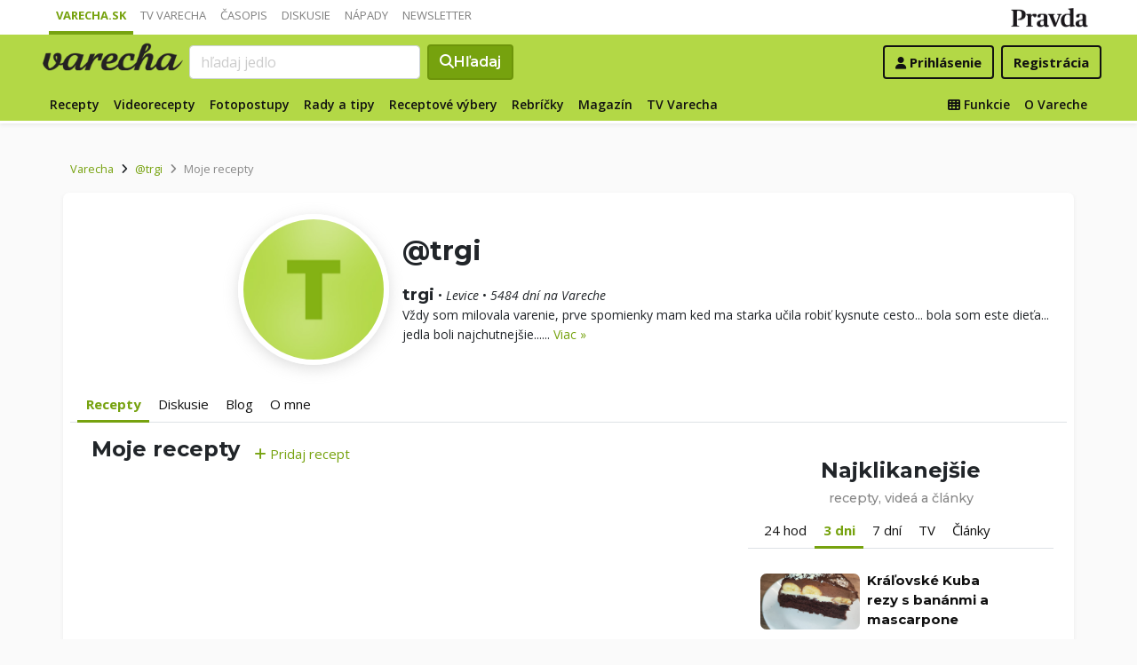

--- FILE ---
content_type: text/html; charset=UTF-8
request_url: https://varecha.pravda.sk/profil/trgi/recepty/
body_size: 13418
content:
<!doctype html>
<html class="no-js" lang="sk">
    <head>
        <meta charset="utf-8">
        <meta http-equiv="x-ua-compatible" content="ie=edge">
        <title>Recepty od @trgi | Varecha.sk</title>
        <meta name="viewport" content="width=device-width, initial-scale=1">
		<script src="https://code.jquery.com/jquery-3.3.1.min.js" crossorigin="anonymous"></script>
	<script>window.didomiConfig={app:{logoUrl:'https://ipravda.sk/res/portal2017/logo_varecha.png'},theme:{color:'#b3d846',linkColor:'#b3d846'}};
window.gdprAppliesGlobally=true;(function(){function a(e){if(!window.frames[e]){if(document.body&&document.body.firstChild){var t=document.body;var n=document.createElement("iframe");n.style.display="none";n.name=e;n.title=e;t.insertBefore(n,t.firstChild)}
else{setTimeout(function(){a(e)},5)}}}function e(n,r,o,c,s){function e(e,t,n,a){if(typeof n!=="function"){return}if(!window[r]){window[r]=[]}var i=false;if(s){i=s(e,t,n)}if(!i){window[r].push({command:e,parameter:t,callback:n,version:a})}}e.stub=true;function t(a){if(!window[n]||window[n].stub!==true){return}if(!a.data){return}
var i=typeof a.data==="string";var e;try{e=i?JSON.parse(a.data):a.data}catch(t){return}if(e[o]){var r=e[o];window[n](r.command,r.parameter,function(e,t){var n={};n[c]={returnValue:e,success:t,callId:r.callId};a.source.postMessage(i?JSON.stringify(n):n,"*")},r.version)}}
if(typeof window[n]!=="function"){window[n]=e;if(window.addEventListener){window.addEventListener("message",t,false)}else{window.attachEvent("onmessage",t)}}}e("__tcfapi","__tcfapiBuffer","__tcfapiCall","__tcfapiReturn");a("__tcfapiLocator");(function(e){
var t=document.createElement("script");t.id="spcloader";t.type="text/javascript";t.async=true;t.src="https://sdk.privacy-center.org/"+e+"/loader.js?target="+document.location.hostname;t.charset="utf-8";var n=document.getElementsByTagName("script")[0];n.parentNode.insertBefore(t,n)})("3247b01c-86d7-4390-a7ac-9f5e09b2e1bd")})();</script>
		<meta name="description" content="Recepty používateľa @trgi ">
		<!--<meta http-equiv="X-UA-Compatible" content="IE=edge" />-->
		<meta property="fb:app_id" content="156835179146" />
		<meta name="robots" content="index, follow">
		<meta name="google-site-verification" content="DNS2Rhf0Hq_9Rkz4OF4GYK1LtaTNNX-oUvQr-vbmkwc">
	<script type='text/javascript'>
    (function() {
        /** CONFIGURATION START **/
        var _sf_async_config = window._sf_async_config = (window._sf_async_config || {});
        _sf_async_config.uid = 67028;
        _sf_async_config.domain = 'pravda.sk';
        _sf_async_config.topStorageDomain = 'pravda.sk';
		_sf_async_config.flickerControl = false;
        _sf_async_config.useCanonical = true;
        _sf_async_config.useCanonicalDomain = true;
        _sf_async_config.sections = 'varecha,varecha-profil';
        _sf_async_config.authors = ""; //SET PAGE AUTHOR(S)
		var _cbq = window._cbq = (window._cbq || []);
		_cbq.push(['_acct', "anon"]);
        /** CONFIGURATION END **/
        function loadChartbeat() {
            var e = document.createElement('script');
            var n = document.getElementsByTagName('script')[0];
            e.type = 'text/javascript';
            e.async = true;
            e.src = '//static.chartbeat.com/js/chartbeat.js';
            n.parentNode.insertBefore(e, n);
        }
        loadChartbeat();
     })();
</script>
		<link rel="stylesheet" href="https://stackpath.bootstrapcdn.com/bootstrap/4.3.1/css/bootstrap.min.css" integrity="sha384-ggOyR0iXCbMQv3Xipma34MD+dH/1fQ784/j6cY/iJTQUOhcWr7x9JvoRxT2MZw1T" crossorigin="anonymous">
		<link href="https://fonts.googleapis.com/css?family=Montserrat:400,400i,500,500i,600,600i,700,700i&display=swap&subset=latin-ext" rel="stylesheet">
		<link href="https://fonts.googleapis.com/css?family=Open+Sans:300,400,500,600,700,400italic,500italic,700italic&subset=latin,latin-ext" rel="stylesheet">
		<link rel="stylesheet" href="/static/css/bootstrap-login.css?v=2025_07_23_0643">
        <link href="//fonts.googleapis.com/css?family=Caveat&amp;subset=latin-ext" rel="stylesheet">

		<link rel="apple-touch-icon" sizes="57x57" href="/static/icons/apple-touch-icon-57x57.png">
		<link rel="apple-touch-icon" sizes="60x60" href="/static/icons/apple-touch-icon-60x60.png">
		<link rel="apple-touch-icon" sizes="72x72" href="/static/icons/apple-touch-icon-72x72.png">
		<link rel="apple-touch-icon" sizes="76x76" href="/static/icons/apple-touch-icon-76x76.png">
		<link rel="apple-touch-icon" sizes="114x114" href="/static/icons/apple-touch-icon-114x114.png">
		<link rel="apple-touch-icon" sizes="120x120" href="/static/icons/apple-touch-icon-120x120.png">
		<link rel="apple-touch-icon" sizes="144x144" href="/static/icons/apple-touch-icon-144x144.png">
		<link rel="apple-touch-icon" sizes="152x152" href="/static/icons/apple-touch-icon-152x152.png">
		<link rel="apple-touch-icon" sizes="180x180" href="/static/icons/apple-touch-icon-180x180.png">
		<link rel="icon" type="image/png" href="/static/icons/android-chrome-192x192.png">
		<link rel="icon" type="image/png" href="/static/icons/favicon-16x16.png" sizes="16x16">
		<link rel="icon" type="image/png" href="/static/icons/favicon-32x32.png" sizes="32x32">
		<link rel="icon" type="image/png" href="/static/icons/favicon-96x96.png" sizes="96x96">
		<link rel="icon" type="image/png" href="/static/icons/android-chrome-192x192.png" sizes="192x192">
		<link rel="manifest" href="/static/icons/manifest.json?v=2">
		<link rel="mask-icon" href="/static/icons/safari-pinned-tab.svg" color="#111111">
		<link rel="shortcut icon" href="/favicon.ico">
		<meta name="apple-mobile-web-app-title" content="Varecha">
		<meta name="application-name" content="Varecha">
		<meta name="msapplication-TileColor" content="#84b113">
		<meta name="msapplication-TileImage" content="/static/icons/mstile-144x144.png">
		<meta name="theme-color" content="#ffffff">


		<script src="https://cdnjs.cloudflare.com/ajax/libs/popper.js/1.14.7/umd/popper.min.js" integrity="sha384-UO2eT0CpHqdSJQ6hJty5KVphtPhzWj9WO1clHTMGa3JDZwrnQq4sF86dIHNDz0W1" crossorigin="anonymous"></script>
		<script src="https://stackpath.bootstrapcdn.com/bootstrap/4.3.1/js/bootstrap.min.js" integrity="sha384-JjSmVgyd0p3pXB1rRibZUAYoIIy6OrQ6VrjIEaFf/nJGzIxFDsf4x0xIM+B07jRM" crossorigin="anonymous"></script>
		
		<link rel="stylesheet" href="/static/fontawesome-6.7.1-web/css/all.css">
		<script defer src="/static/js/varecha.js?v=2025_07_23_0643"></script>				

			
	<!-- PEREX Ad Blocker detection -->
	<script src="https://ipravda.sk/js/pravda-min-extern_varecha.js"></script>
	<script>
	PEREX.registerInitHook(function () {
		PEREX.checkAdBlock(function () {
			if (PEREX.adblockEnabled && PEREX.isAdvertisementEnabled()) {
				
				// TODO: uzivatel ma adblock, mozes nieco zobrazit
				//alert('Nepouzivajte, prosim, Adblock');
			}
			// GA Event
			PEREX.sendAdblockGaEvents();
		});
	});
	</script>		
	<script type="text/javascript">
        var perexadoceankeys = ['profil'];
        var perexsectionseo = ['profil'];
	</script>
<script>
  if (/(^|;)\s*PEREX_ASMS/.test(document.cookie)) {
      document.write('<scr' + 'ipt src="https://servis.pravda.sk/hajax/asms/"></scri' + 'pt>');
  }
</script>


<script type="text/javascript">
  perex_dfp = {
    //"ba": {"name": '/61782924/varecha_col_ba', "id": 'div-gpt-ad-1528634504686-612'},
    "bbb": {"name": '/61782924/varecha_col_bbb', "id": 'div-gpt-ad-1528634504686-613'},
    //"bs": {"name": '/61782924/varecha_col_bs', "id": 'div-gpt-ad-1528634504686-614'},
    "lea": {"name": '/61782924/varecha_col_lea', "id": 'div-gpt-ad-1528634504686-615'},
    "ss_co": {"name": '/61782924/varecha_col_ss_co', "id": 'div-gpt-ad-1528634504686-616'},
    "ss1": {"name": '/61782924/varecha_col_ss1', "id": 'div-gpt-ad-1528634504686-617'},
    //"ss2": {"name": '/61782924/varecha_col_ss2', "id": 'div-gpt-ad-1528634504686-618'},
    "interstitial": {},
    "innerscroller": {"position": '.p-listing-cards:nth(5)', "include": 'after', "bgrColor": '#fafafa'}
  };
</script>

<script>document.write('<scr'+'ipt src="https://storage.googleapis.com/pravda-ad-script/perex_universalMaster.min.js?v='+Math.floor(new Date()/(1000*60*10))+'"></scr'+'ipt>');</script>
 
	<script>
	$( document ).ready(function() {
		lazyload();
	});
	
	$( document ).ready(function() {

    	if (window.location.hash) {
		    var hash = window.location.hash;
		
		    if ($(hash).length) {
		        $('html, body').animate({
		            scrollTop: $(hash).offset().top - 82
		        }, 400, 'swing');
		    }
		}

	});
	</script>	

	<!--Heatmap - 22/03/2022 -->
	<script type="text/javascript">
	    (function(c,l,a,r,i,t,y){
	        c[a]=c[a]||function(){(c[a].q=c[a].q||[]).push(arguments)};
	        t=l.createElement(r);t.async=1;t.src="https://www.clarity.ms/tag/"+i;
	        y=l.getElementsByTagName(r)[0];y.parentNode.insertBefore(t,y);
	    })(window, document, "clarity", "script", "b1w4r69xx6");
	</script>
    </head>

    <body id="body">

        <!--[if lt IE 8]>
            <p class="browserupgrade">You are using an <strong>outdated</strong> browser. Please <a href="http://browsehappy.com/">upgrade your browser</a> to improve your experience.</p>
        <![endif]-->
       
<style type="text/css">
	#navbar-varecha.fixed-top {
		z-index: 1000000;
	}
</style>
<script>

$(document).on('scroll', function() {
	
	if (screen.width < 577) {
		
    	$( "#navbar-varecha" ).addClass( "fixed-top" );
		//$( ".varecha-page" ).addClass( "header-is-fixed" );
		$( "#body" ).addClass( "header-is-fixed" );
		$( ".userpanel" ).addClass( "header-is-fixed" );
	    
	}
	else {
		
		if ($( "#ap_1_layer" ).height() > 1) {

			if($(this).scrollTop()>= (60 + ($( "#ap_1_layer" ).height()) ) ){
		        $( "#navbar-varecha" ).addClass( "fixed-top" );
				//$( ".varecha-page" ).addClass( "header-is-fixed" );
				$( "#body" ).addClass( "header-is-fixed" );
				$( ".userpanel" ).addClass( "header-is-fixed" );
			    $('.varecha-menu').removeClass('showbasic');
		    }
		    else {
		        $( "#navbar-varecha" ).removeClass( "fixed-top" );
				//$( ".varecha-page" ).removeClass( "header-is-fixed" );
				$( "#body" ).removeClass( "header-is-fixed" );
				$( ".userpanel" ).removeClass( "header-is-fixed" );
							
			    $('.varecha-menu').removeClass('show');
			    $('.varecha-menu').addClass('showbasic');
			    $('.userpanel').removeClass('show');
			}


	
		}
		else {
			
			if($(this).scrollTop()>=60){
		        $( "#navbar-varecha" ).addClass( "fixed-top" );
				//$( ".varecha-page" ).addClass( "header-is-fixed" );
				$( "#body" ).addClass( "header-is-fixed" );
				$( ".userpanel" ).addClass( "header-is-fixed" );
			    $('.varecha-menu').removeClass('showbasic');
		    }
		    else {
		        $( "#navbar-varecha" ).removeClass( "fixed-top" );
				//$( ".varecha-page" ).removeClass( "header-is-fixed" );
				$( "#body" ).removeClass( "header-is-fixed" );
				$( ".userpanel" ).removeClass( "header-is-fixed" );
				
			    $('.varecha-menu').removeClass('show');
			    $('.varecha-menu').addClass('showbasic');
			    $('.userpanel').removeClass('show');
			}
		}
	
	}
});

$(document).click(function() {
    $('.varecha-menu').removeClass('show');
    $('.userpanel').removeClass('show');
	$('.varecha-menu').addClass('showbasic');
});
</script>        

<div id="wrap"> <!--class="branding"-->




<nav class="navbar navbar-portal navbar-expand-sm bg-white navbar-light justify-content-end pt-0 pb-0 pl-0 pr-0 pl-sm-1 pr-sm-1">
    
    <div class="container">
    <ul class="navbar-nav mr-auto m-0 p-0 list-unstyled d-none d-sm-flex">
			<li class="nav-item active">
			    <a class="nav-link text-uppercase" href="/" title="Varecha.sk">Varecha.sk</a>
			</li>
			<li class="nav-item">
			    <a class="nav-link text-uppercase" href="/tv/" title="TV Varecha">TV Varecha</a>
			</li>   
			
			<li class="nav-item">
			    <a class="nav-link text-uppercase" href="/casopisy/" title="Časopisy Varecha">Časopis</a>
			</li>     
			<li class="nav-item">
			    <a class="nav-link text-uppercase" href="/diskusie/" title="Diskusie">Diskusie</a>
			</li>      	
			<li class="nav-item">
			    <a class="nav-link text-uppercase" href="//napady.pravda.sk/" title="Nápady.Pravda.sk">Nápady</a>
			</li>	   
			<li class="nav-item">
			    <a class="nav-link text-uppercase" href="/newsletter/" title="Newsletter">Newsletter</a>
			</li>   
		</ul>
		
	
	 
	 <ul class="list-unstyled ml-auto m-0 p-0 d-sm-none d-md-block">
			<li class="float-right d-none d-md-inline">
				<a href="//www.pravda.sk/" title="Pravda.sk" class="pravda-logo"><span class="d-none">Pravda</span></a>
			</li>
				 </ul>

    </div>
</nav>






<!--navbar-expand-md --> <!--navbar-light-->
<nav id="navbar-varecha" class="navbar navbar-site bg-varecha pt-0 pb-0 pl-0 pr-0 pl-sm-1 pr-sm-1 border-shadow border-bottom-only">
    
    
    
    <div class="varecha-bar justify-between container clearfix pl-0 pr-0"><!--.container-fluid-->
    
     <div class="varecha-top justify-between d-flex clearfix">
	    <button class="navbar-toggler d-flex d-lg-none" type="button" data-toggle="collapse" data-target="#varechaMenuExpanded"><span class="fa fa-bars"></span></button> 
    
		<a href="/vyhladavanie/" class="navbar-icon d-inline-block d-sm-none"><span class="fas fa-search" aria-hidden="true"></span></a>
			    <div class="my-logo d-flex">			<a href="/" class="varecha-logo-white ml-0 mr-0"><span class="d-none">Varecha</span></a>	    </div>	    	
	    	    
		 
			<div class="navbar-search ml-0 mr-auto d-none d-sm-flex">
							<form action="/vyhladavanie/" class="form-inline ml-auto mr-auto" role="search"> <!--my-2 mt-md-3 mt-lg-4 mt-xl-4 pt-xl-1-->
					<input class="form-control ml-0 mr mr-2" type="search" placeholder="hľadaj jedlo"  value="" name="q" aria-label="Search">
					<button class="btn btn-search ml-0 mr-2 displayfont" type="submit"><span class="fas fa-search"></span><span class="d-none d-lg-inline-block"> Hľadaj</span></button>
				</form>
					    </div>
		    
		   
	    <div class="my-userpanel d-flex">
		    
		    
			<ul class="list-unstyled ml-auto m-0 p-0">
		    			
			<li class="float-right p-0 pl-2 m-0 d-none d-lg-block"><a href="/registracia/" class="btn color-black basicfont"><b>Registrácia</b></a></li>
			<li class="float-right p-0 m-0 navbar-signin"><a href="/prihlasenie/" class="btn color-black basicfont"><span class="fa fa-user"></span> <span class="d-none d-md800-inline"><b>Prihlásenie</b></span></a></li>
			
			</ul> 
		</div>
    
    
				 </div>
	    
  
	    
	    
		
        <div id="varechaMenuExpanded" class="varecha-menu navbar-expand-sm ml-2 clearfix">
	        <ul class="navbar-nav float-left ml-0 m-0 p-0 list-unstyled d-none d-md-flex">
				<li class="nav-item ">
				    <a class="nav-link" href="/recepty/" title="Recepty">Recepty</a>
				</li>
				<li class="nav-item ">
				    <a class="nav-link" href="/videorecepty/" title="Videorecepty">Videorecepty</a>
				</li>
				
				<li class="nav-item ">
				    <a class="nav-link" href="/fotorecepty/" title="Fotopostupy">Fotopostupy</a>
				</li>
				
				
				<li class="nav-item ">
				    <a class="nav-link" href="/magazin/rady-a-tipy/" title="Články">Rady a tipy</a>
				</li>
				
				
				
				<li class="nav-item ">
				    <a class="nav-link" href="/magazin/rubrika/receptove-vybery/" title="Články">Receptové výbery</a>
				</li>
				<li class="nav-item ">
				    <a class="nav-link" href="/magazin/rubrika/rebricky/" title="Články">Rebríčky</a>
				</li>
				
				<li class="nav-item ">
				    <a class="nav-link" href="/magazin/" title="Magazín">Magazín</a>
				</li>
				
				<li class="nav-item ">
				    <a class="nav-link" href="/tv/" title="TV Varecha">TV Varecha</a>
				</li>
				
				
				
				 				
				
	        </ul>
	        
	        <ul class="navbar-nav float-right mr-2 m-0 p-0 list-unstyled d-none d-md-flex">
		    	<li class="nav-item fixed-only">
				    <hr class="mt-1 mb-1">
				</li>
		        <li class="nav-item ">
				    <a class="nav-link" href="/moja/" title="Moja Varecha"><i class="fas fa-th"></i>&nbsp;Funkcie</a>
				</li>
				<li class="nav-item ">
				    <a class="nav-link" href="/info/" title="O Vareche">O Vareche</a>
				</li>
				
				<li class="nav-item fixed-only">
				    <hr class="mt-1 mb-1">
				</li>
				<li class="nav-item fixed-only">
				    <a class="nav-link" href="//tv.varecha.sk/" title="TV Varecha">TV Varecha</a>
				</li>
				<li class="nav-item fixed-only">
				    <a class="nav-link" href="/diskusie/" title="Diskusie">Diskusie</a>
				</li>
				<li class="nav-item fixed-only">
				    <a class="nav-link" href="//www.pravda.sk/" title="Pravda.sk">Pravda.sk</a>
				</li>
			</ul>
        </div>
   
		
    </div>
    
</nav>


        

      
        
        
<div class="varecha-page">        
<div class="rt"><!-- /61782924/varecha_col_lea -->
<div id="advert-top-nest"></div>
<div id='div-gpt-ad-1528634504686-615' style="max-width: 1200px; max-height: 400px; overflow: hidden">
<script>
  if (typeof PEREX !== "object" || PEREX.isAdvertisementEnabled()) { googletag.cmd.push(function() { googletag.display('div-gpt-ad-1528634504686-615'); }); }
</script>
</div></div><div class="varechasuperpage container">	    


<main role="main" class="container main-profile main-recipe main-listing">   
    
	<div class="profile-breadcrumb p-2 clearfix">
		    
				<nav aria-label="breadcrumb">
				  <ol class="breadcrumb">
				    <li class="breadcrumb-item"><a href="/">Varecha</a></li>
				    <!-- <li class="breadcrumb-item"><i class="fas fa-angle-right mr-2" aria-hidden="true"></i><a href="/komunita/">Používatelia</a></li>-->
				    <li class="breadcrumb-item"><i class="fas fa-angle-right mr-2" aria-hidden="true"></i><a href="/profil/trgi/">@trgi</a></li>
				    <li class="breadcrumb-item active" aria-current="page"><i class="fas fa-angle-right mr-2" aria-hidden="true"></i>Moje recepty</li>
				  </ol>
				</nav>    
	</div>
	
	



		   



				
				
				
		
		

<div class="page-recipe bg-white radius-mini">
<div class="intro border-0"><div class="profile-header row">		
		<div class="profile-image col-4 text-right"><a href="/profil/trgi/" class="my-avatar-link radius-max"><img src="/static/avatars/t.jpg" width="170" height="170" alt="trgi nemá fotku" class="my-avatar radius-max border-shadow-dark"></a>		</div>
		<div class="profile-card col-8 pt-4 pb-4 pl-0"><h1>@trgi </h1>			<div class="row">				<div class="col">
				</div>
			</div> <div class="profile-desc"><strong class="h5">trgi</strong> &bull; <i>Levice</i> &bull; <i>5484 dní na Vareche</i><br /> Vždy som milovala varenie,  prve spomienky mam ked ma starka učila robiť kysnute cesto... bola som este dieťa...  jedla boli najchutnejšie......  <a href="/profil/trgi/o-mne/" class="color-varechadark">Viac &raquo;</a></div>
		</div>
	</div></div><div class="sidebar-toplist">

<ul class="nav nav-tabs pl-2 pr-2">

  <li class="nav-item">
    <a class="nav-link active" href="/profil/trgi/recepty/" title="Recepty">Recepty</a>
  </li>  

  <li class="nav-item">
    <a class="nav-link " href="/profil/trgi/diskusie/" title="Diskusie">Diskusie</a>
  </li>     
  
  <li class="nav-item">
    <a class="nav-link " href="/profil/trgi/clanky/" title="Blog">Blog</a>
  </li> 
  
  
  <li class="nav-item">
    <a class="nav-link " href="/profil/trgi/o-mne/" title="O mne">O mne</a>
  </li>
</ul>
</div>




    <div class="row">
	    <div class="col col-content col-main col-12 col-lg-8 pl-2 pl-md-4 pr-2 pr-md-4 pr-lg-0">	  

			<div class="subheader clearfix">

				
<div class="float-right d-none d-sm-block"></ul></nav></div>		<div class="clearfix">
					<h2 class="h2 float-left">Moje recepty</h2>					<a href="/recepty/pridaj-recept/" class="color-varechadark float-left mt-2 ml-3"><span class="fas fa-plus" aria-hidden="true"></span> Pridaj recept</a>
				</div><br /><br />
				
</div>


<div class="content">
<div class="row pr-3 pr-860-0">  </div><div class="d-flex justify-content-center"></ul></nav></div></div>

 
				 </article>
 
           	</div>
	       
		
		
	    <div class="col col-12 col-lg-4 col-sidebar text-center">
		    <!--mimo receptov-->
							<div class="web-zije-z-reklam sq0"><!-- /61782924/varecha_col_ss_co -->
<div id='div-gpt-ad-1528634504686-616'>
<script>
  if (typeof PEREX !== "object" || PEREX.isAdvertisementEnabled()) { googletag.cmd.push(function() { googletag.display('div-gpt-ad-1528634504686-616'); }); }
</script>
</div>                            </div>
                           
							<div class="web-zije-z-reklam sq1">
                                <!-- /61782924/varecha_col_ss1 -->
<div id='div-gpt-ad-1528634504686-617'>
<script>
  if (typeof PEREX !== "object" || PEREX.isAdvertisementEnabled()) { googletag.cmd.push(function() { googletag.display('div-gpt-ad-1528634504686-617'); }); }
</script>
</div>                            </div>                           
<div class="largelist sidebar-panel sidebar-toplist sidebar-toplist-t bg-white border-shadow radius-mini placeholder-ad pt-4 pb-0"><!--pb-5-->
<h2 class="h2">Najklikanejšie<br /><em>recepty, videá a články</em></h2>

<ul class="nav nav-tabs pl-2 pr-2">
  <li class="nav-item">
    <a id="top1-t" class="nav-link " href="#" title="Najčítanejšie recepty dnes">24 hod</a>
  </li>
  <li class="nav-item">
    <a id="top2-t" class="nav-link active" href="#" title="Najčítanejšie recepty za posledné 3 dni">3 dni</a>
  </li>
  <li class="nav-item">
    <a id="top3-t" class="nav-link" href="#" title="Najčítanejšie recepty tento týždeň">7 dní</a>
  </li>
  <li class="nav-item">
    <a id="top4-t" class="nav-link " href="#" title="Najpozeranejšie videá TV Varecha">TV</a>
  </li>  
  <li class="nav-item">
    <a id="top5-t" class="nav-link " href="#" title="Najčítanejšie články">Články</a>
  </li>
</ul>
<script>
$( "#top1-t").click(function() {
  $(".sidebar-toplist-t .nav-link").removeClass('active');
  $("#top1-t").addClass('active');
  $(".toplists-t").hide();
  $(".toplist-1-t").show();
  return false;
});
$( "#top2-t").click(function() {
  $(".sidebar-toplist-t .nav-link").removeClass('active');
  $("#top2-t").addClass('active');
  $(".toplists-t").hide();
  $(".toplist-2-t").show();
  return false;
});
$( "#top3-t").click(function() {
  $(".sidebar-toplist-t .nav-link").removeClass('active');
  $("#top3-t").addClass('active');
  $(".toplists-t").hide();
  $(".toplist-3-t").show();
  return false;
});
$( "#top4-t").click(function() {
  $(".sidebar-toplist-t .nav-link").removeClass('active');
  $("#top4-t").addClass('active');
  $(".toplists-t").hide();
  $(".toplist-4-t").show();
  return false;
});
$( "#top5-t").click(function() {
  $(".sidebar-toplist-t .nav-link").removeClass('active');
  $("#top5-t").addClass('active');
  $(".toplists-t").hide();
  $(".toplist-5-t").show();
  return false;
});
</script>

<div class="toplist-1-t toplists-t hide"><ol class="toplist clearfix list-unstyled mt-3"><li class="clearfix pt-2 pb-2 pl-0 m-0 text-left item-0">
<a class="img lazyload radius-mini" href="/recepty/dvojfarebna-babovka-fotorecept/93327-recept.html" title="Dvojfarebná bábovka (fotorecept)" style="background: url('/static/imgs/transparent-16x9.png') center center / cover no-repeat" data-src="/usercontent/images/velky-recept51400_1769007601.jpg"><img alt="Dvojfarebná bábovka (fotorecept)" src="/static/imgs/transparent-16x9.png" class="radius-mini" /></a>
<a href="/recepty/dvojfarebna-babovka-fotorecept/93327-recept.html" title="Dvojfarebná bábovka (fotorecept)"><b>Dvojfarebná bábovka </b> <span>+fotopostup</span></a></li><li class="clearfix pt-2 pb-2 pl-0 m-0 text-left item-1">
<a class="img lazyload radius-mini" href="/recepty/kokosova-narodeninova-torta-bez-pecenia-/93325-recept.html" title="Kokosová narodeninová torta bez pečenia " style="background: url('/static/imgs/transparent-16x9.png') center center / cover no-repeat" data-src="/usercontent/images/velky-recept98541_1768938476.jpg"><img alt="Kokosová narodeninová torta bez pečenia " src="/static/imgs/transparent-16x9.png" class="radius-mini" /></a>
<a href="/recepty/kokosova-narodeninova-torta-bez-pecenia-/93325-recept.html" title="Kokosová narodeninová torta bez pečenia "><b>Kokosová narodeninová torta bez pečenia</b></a></li><li class="clearfix pt-2 pb-2 pl-0 m-0 text-left item-2">
<a class="img lazyload radius-mini" href="/recepty/lenivy-hrncekovy-tvarohovy-kolac-/93322-recept.html" title="Lenivý hrnčekový tvarohový koláč " style="background: url('/static/imgs/transparent-16x9.png') center center / cover no-repeat" data-src="/usercontent/images/velky-recept299206_1768934570.jpg"><img alt="Lenivý hrnčekový tvarohový koláč " src="/static/imgs/transparent-16x9.png" class="radius-mini" /></a>
<a href="/recepty/lenivy-hrncekovy-tvarohovy-kolac-/93322-recept.html" title="Lenivý hrnčekový tvarohový koláč "><b>Lenivý hrnčekový tvarohový koláč</b></a></li><li class="clearfix pt-2 pb-2 pl-0 m-0 text-left item-3">
<a class="img lazyload radius-mini" href="/recepty/sviezi-salat-coleslaw-s-jablkami-a-medom-odlahcena-klasika-ktoru-si-z/93276-recept.html" title="Svieži šalát Coleslaw s jablkami a medom. Odľahčená klasika, ktorú si zamilujete (videorecept)" style="background: url('/static/imgs/transparent-16x9.png') center center / cover no-repeat" data-src="/usercontent/images/velky-recept130247_1768249849.jpg"><img alt="Svieži šalát Coleslaw s jablkami a medom. Odľahčená klasika, ktorú si zamilujete (videorecept)" src="/static/imgs/transparent-16x9.png" class="radius-mini" /></a>
<a href="/recepty/sviezi-salat-coleslaw-s-jablkami-a-medom-odlahcena-klasika-ktoru-si-z/93276-recept.html" title="Svieži šalát Coleslaw s jablkami a medom. Odľahčená klasika, ktorú si zamilujete (videorecept)"><b>Svieži šalát Coleslaw s jablkami a medom. Odľahčená klasika, ktorú si zamilujete </b> <span>+video</span></a></li><li class="clearfix pt-2 pb-2 pl-0 m-0 text-left item-4">
<a class="img lazyload radius-mini" href="/recepty/lahky-cestovinovy-salat-so-zeleninou/93323-recept.html" title="Ľahký cestovinový šalát so zeleninou" style="background: url('/static/imgs/transparent-16x9.png') center center / cover no-repeat" data-src="/usercontent/images/velky-recept76170_1768987768.jpg"><img alt="Ľahký cestovinový šalát so zeleninou" src="/static/imgs/transparent-16x9.png" class="radius-mini" /></a>
<a href="/recepty/lahky-cestovinovy-salat-so-zeleninou/93323-recept.html" title="Ľahký cestovinový šalát so zeleninou"><b>Ľahký cestovinový šalát so zeleninou</b></a></li><li class="clearfix pt-2 pb-2 pl-0 m-0 text-left item-5">
<a class="img lazyload radius-mini" href="/recepty/makove-linecke-pecivo/93324-recept.html" title="Makové linecké pečivo" style="background: url('/static/imgs/transparent-16x9.png') center center / cover no-repeat" data-src="/uploady/velky-93324a.jpg"><img alt="Makové linecké pečivo" src="/static/imgs/transparent-16x9.png" class="radius-mini" /></a>
<a href="/recepty/makove-linecke-pecivo/93324-recept.html" title="Makové linecké pečivo"><b>Makové linecké pečivo</b></a></li><li class="clearfix pt-2 pb-2 pl-0 m-0 text-left item-6">
<a class="img lazyload radius-mini" href="/recepty/proteinove-bagle-so-skyrom-zdrava-nahrada-kupovaneho-peciva-videorecep/93277-recept.html" title="Proteínové bagle so skyrom, zdravá náhrada kupovaného pečiva (videorecept)" style="background: url('/static/imgs/transparent-16x9.png') center center / cover no-repeat" data-src="/usercontent/images/velky-recept130247_1768250087.jpg"><img alt="Proteínové bagle so skyrom, zdravá náhrada kupovaného pečiva (videorecept)" src="/static/imgs/transparent-16x9.png" class="radius-mini" /></a>
<a href="/recepty/proteinove-bagle-so-skyrom-zdrava-nahrada-kupovaneho-peciva-videorecep/93277-recept.html" title="Proteínové bagle so skyrom, zdravá náhrada kupovaného pečiva (videorecept)"><b>Proteínové bagle so skyrom, zdravá náhrada kupovaného pečiva </b> <span>+video</span></a></li></ol></div><div class="toplist-2-t toplists-t"><ol class="toplist clearfix list-unstyled mt-3"><li class="clearfix pt-2 pb-2 pl-0 m-0 text-left item-0">
<a class="img lazyload radius-mini" href="/recepty/kralovske-kuba-rezy-s-bananmi-a-mascarpone/93304-recept.html" title="Kráľovské Kuba rezy s banánmi a mascarpone" style="background: url('/static/imgs/transparent-16x9.png') center center / cover no-repeat" data-src="/usercontent/images/velky-recept299734_1768686260.jpg"><img alt="Kráľovské Kuba rezy s banánmi a mascarpone" src="/static/imgs/transparent-16x9.png" class="radius-mini" /></a>
<a href="/recepty/kralovske-kuba-rezy-s-bananmi-a-mascarpone/93304-recept.html" title="Kráľovské Kuba rezy s banánmi a mascarpone"><b>Kráľovské Kuba rezy s banánmi a mascarpone</b></a></li><li class="clearfix pt-2 pb-2 pl-0 m-0 text-left item-1">
<a class="img lazyload radius-mini" href="/recepty/makove-pirohy-plnene-lekvarom/93316-recept.html" title="Makové pirohy plnené lekvárom" style="background: url('/static/imgs/transparent-16x9.png') center center / cover no-repeat" data-src="/usercontent/images/velky-recept261743_1768832215.jpg"><img alt="Makové pirohy plnené lekvárom" src="/static/imgs/transparent-16x9.png" class="radius-mini" /></a>
<a href="/recepty/makove-pirohy-plnene-lekvarom/93316-recept.html" title="Makové pirohy plnené lekvárom"><b>Makové pirohy plnené lekvárom</b></a></li><li class="clearfix pt-2 pb-2 pl-0 m-0 text-left item-2">
<a class="img lazyload radius-mini" href="/recepty/rozky-s-jablkovo-makovou-naplnou/93313-recept.html" title="Rožky s jablkovo-makovou náplňou" style="background: url('/static/imgs/transparent-16x9.png') center center / cover no-repeat" data-src="/usercontent/images/velky-recept76170_1768789402.jpg"><img alt="Rožky s jablkovo-makovou náplňou" src="/static/imgs/transparent-16x9.png" class="radius-mini" /></a>
<a href="/recepty/rozky-s-jablkovo-makovou-naplnou/93313-recept.html" title="Rožky s jablkovo-makovou náplňou"><b>Rožky s jablkovo-makovou náplňou</b></a></li><li class="clearfix pt-2 pb-2 pl-0 m-0 text-left item-3">
<a class="img lazyload radius-mini" href="/recepty/cokoladovo-orechove-spaldove-kosicky-fotorecept/93307-recept.html" title="Čokoládovo-orechové špaldové košíčky (fotorecept)" style="background: url('/static/imgs/transparent-16x9.png') center center / cover no-repeat" data-src="/usercontent/images/velky-recept76170_1768696635.jpg"><img alt="Čokoládovo-orechové špaldové košíčky (fotorecept)" src="/static/imgs/transparent-16x9.png" class="radius-mini" /></a>
<a href="/recepty/cokoladovo-orechove-spaldove-kosicky-fotorecept/93307-recept.html" title="Čokoládovo-orechové špaldové košíčky (fotorecept)"><b>Čokoládovo-orechové špaldové košíčky </b> <span>+fotopostup</span></a></li><li class="clearfix pt-2 pb-2 pl-0 m-0 text-left item-4">
<a class="img lazyload radius-mini" href="/recepty/skoricove-rolky-fotorecept/93319-recept.html" title="Škoricové rolky (fotorecept)" style="background: url('/static/imgs/transparent-16x9.png') center center / cover no-repeat" data-src="/usercontent/images/velky-recept1701_1768898555.jpg"><img alt="Škoricové rolky (fotorecept)" src="/static/imgs/transparent-16x9.png" class="radius-mini" /></a>
<a href="/recepty/skoricove-rolky-fotorecept/93319-recept.html" title="Škoricové rolky (fotorecept)"><b>Škoricové rolky </b> <span>+fotopostup</span></a></li><li class="clearfix pt-2 pb-2 pl-0 m-0 text-left item-5">
<a class="img lazyload radius-mini" href="/recepty/tvarohove-lopticky-z-teplovzdusnej-fritezy/93311-recept.html" title="Tvarohové loptičky z teplovzdušnej fritézy" style="background: url('/static/imgs/transparent-16x9.png') center center / cover no-repeat" data-src="/usercontent/images/velky-recept7976_1768751310.jpg"><img alt="Tvarohové loptičky z teplovzdušnej fritézy" src="/static/imgs/transparent-16x9.png" class="radius-mini" /></a>
<a href="/recepty/tvarohove-lopticky-z-teplovzdusnej-fritezy/93311-recept.html" title="Tvarohové loptičky z teplovzdušnej fritézy"><b>Tvarohové loptičky z teplovzdušnej fritézy</b></a></li><li class="clearfix pt-2 pb-2 pl-0 m-0 text-left item-6">
<a class="img lazyload radius-mini" href="/recepty/cicerova-polievka-fotorecept/93314-recept.html" title="Cícerová polievka (fotorecept)" style="background: url('/static/imgs/transparent-16x9.png') center center / cover no-repeat" data-src="/usercontent/images/velky-recept41764_1768805318.jpg"><img alt="Cícerová polievka (fotorecept)" src="/static/imgs/transparent-16x9.png" class="radius-mini" /></a>
<a href="/recepty/cicerova-polievka-fotorecept/93314-recept.html" title="Cícerová polievka (fotorecept)"><b>Cícerová polievka </b> <span>+fotopostup</span></a></li></ol></div><div class="toplist-3-t toplists-t hide"><ol class="toplist clearfix list-unstyled mt-3"><li class="clearfix pt-2 pb-2 pl-0 m-0 text-left item-0">
<a class="img lazyload radius-mini" href="/recepty/kralovske-kuba-rezy-s-bananmi-a-mascarpone/93304-recept.html" title="Kráľovské Kuba rezy s banánmi a mascarpone" style="background: url('/static/imgs/transparent-16x9.png') center center / cover no-repeat" data-src="/usercontent/images/velky-recept299734_1768686260.jpg"><img alt="Kráľovské Kuba rezy s banánmi a mascarpone" src="/static/imgs/transparent-16x9.png" class="radius-mini" /></a>
<a href="/recepty/kralovske-kuba-rezy-s-bananmi-a-mascarpone/93304-recept.html" title="Kráľovské Kuba rezy s banánmi a mascarpone"><b>Kráľovské Kuba rezy s banánmi a mascarpone</b></a></li><li class="clearfix pt-2 pb-2 pl-0 m-0 text-left item-1">
<a class="img lazyload radius-mini" href="/recepty/sisky-s-dzemom-fotorecept/93284-recept.html" title="Šišky s džemom (fotorecept)" style="background: url('/static/imgs/transparent-16x9.png') center center / cover no-repeat" data-src="/usercontent/images/velky-recept51400_1768392286.jpg"><img alt="Šišky s džemom (fotorecept)" src="/static/imgs/transparent-16x9.png" class="radius-mini" /></a>
<a href="/recepty/sisky-s-dzemom-fotorecept/93284-recept.html" title="Šišky s džemom (fotorecept)"><b>Šišky s džemom </b> <span>+fotopostup</span></a></li><li class="clearfix pt-2 pb-2 pl-0 m-0 text-left item-2">
<a class="img lazyload radius-mini" href="/recepty/zapekane-morcacie-prsia-so-zemiakmi-pod-syrovou-perinou-minimum-riadu-maxi/93275-recept.html" title="Zapekané morčacie prsia so zemiakmi pod syrovou perinou. Minimum riadu, maximum chuti (videorecept)" style="background: url('/static/imgs/transparent-16x9.png') center center / cover no-repeat" data-src="/usercontent/images/velky-recept130247_1768249640.jpg"><img alt="Zapekané morčacie prsia so zemiakmi pod syrovou perinou. Minimum riadu, maximum chuti (videorecept)" src="/static/imgs/transparent-16x9.png" class="radius-mini" /></a>
<a href="/recepty/zapekane-morcacie-prsia-so-zemiakmi-pod-syrovou-perinou-minimum-riadu-maxi/93275-recept.html" title="Zapekané morčacie prsia so zemiakmi pod syrovou perinou. Minimum riadu, maximum chuti (videorecept)"><b>Zapekané morčacie prsia so zemiakmi pod syrovou perinou. Minimum riadu, maximum chuti </b> <span>+video</span></a></li><li class="clearfix pt-2 pb-2 pl-0 m-0 text-left item-3">
<a class="img lazyload radius-mini" href="/recepty/stavnate-kuracie-rezne-v-bohatej-marinade/93306-recept.html" title="Šťavnaté kuracie rezne v bohatej marináde" style="background: url('/static/imgs/transparent-16x9.png') center center / cover no-repeat" data-src="/usercontent/images/velky-recept299734_1768688905.jpg"><img alt="Šťavnaté kuracie rezne v bohatej marináde" src="/static/imgs/transparent-16x9.png" class="radius-mini" /></a>
<a href="/recepty/stavnate-kuracie-rezne-v-bohatej-marinade/93306-recept.html" title="Šťavnaté kuracie rezne v bohatej marináde"><b>Šťavnaté kuracie rezne v bohatej marináde</b></a></li><li class="clearfix pt-2 pb-2 pl-0 m-0 text-left item-4">
<a class="img lazyload radius-mini" href="/recepty/sladke-zemiakove-gulky-videorecept/93287-recept.html" title="Sladké zemiakové guľky (videorecept)" style="background: url('/static/imgs/transparent-16x9.png') center center / cover no-repeat" data-src="/usercontent/images/velky-recept34291_1768423095.jpg"><img alt="Sladké zemiakové guľky (videorecept)" src="/static/imgs/transparent-16x9.png" class="radius-mini" /></a>
<a href="/recepty/sladke-zemiakove-gulky-videorecept/93287-recept.html" title="Sladké zemiakové guľky (videorecept)"><b>Sladké zemiakové guľky </b> <span>+video</span></a></li><li class="clearfix pt-2 pb-2 pl-0 m-0 text-left item-5">
<a class="img lazyload radius-mini" href="/recepty/makove-pirohy-plnene-lekvarom/93316-recept.html" title="Makové pirohy plnené lekvárom" style="background: url('/static/imgs/transparent-16x9.png') center center / cover no-repeat" data-src="/usercontent/images/velky-recept261743_1768832215.jpg"><img alt="Makové pirohy plnené lekvárom" src="/static/imgs/transparent-16x9.png" class="radius-mini" /></a>
<a href="/recepty/makove-pirohy-plnene-lekvarom/93316-recept.html" title="Makové pirohy plnené lekvárom"><b>Makové pirohy plnené lekvárom</b></a></li><li class="clearfix pt-2 pb-2 pl-0 m-0 text-left item-6">
<a class="img lazyload radius-mini" href="/recepty/domace-mliecne-buchty/93303-recept.html" title="Domáce mliečne buchty" style="background: url('/static/imgs/transparent-16x9.png') center center / cover no-repeat" data-src="/usercontent/images/velky-recept299734_1768685257.jpg"><img alt="Domáce mliečne buchty" src="/static/imgs/transparent-16x9.png" class="radius-mini" /></a>
<a href="/recepty/domace-mliecne-buchty/93303-recept.html" title="Domáce mliečne buchty"><b>Domáce mliečne buchty</b></a></li></ol></div><div class="toplist-4-t toplists-t hide"><ol class="toplist clearfix list-unstyled mt-3"><li class="clearfix pt-2 pb-2 pl-0 m-0 text-left item-0">
<a class="img lazyload radius-mini" href="/tv/mramorovana-poleva-na-susienky-a-kolaciky-jednoduchy-sposob-ako-dosiah/21561-video.html" title="Mramorovaná poleva na sušienky a koláčiky. Jednoduchý spôsob, ako dosiahnuť wau efekt" style="background: url('/static/imgs/transparent-16x9.png') center center / cover no-repeat" data-src="/usercontent/images/obr130247_1765526947.jpg"><img alt="Mramorovaná poleva na sušienky a koláčiky. Jednoduchý spôsob, ako dosiahnuť wau efekt" src="/static/imgs/transparent-16x9.png" class="radius-mini" /></a>
<a href="/tv/mramorovana-poleva-na-susienky-a-kolaciky-jednoduchy-sposob-ako-dosiah/21561-video.html" title="Mramorovaná poleva na sušienky a koláčiky. Jednoduchý spôsob, ako dosiahnuť wau efekt"><b>Mramorovaná poleva na sušienky a koláčiky. Jednoduchý spôsob, ako dosiahnuť wau efekt</b> <span>VIDEO</span></a></li><li class="clearfix pt-2 pb-2 pl-0 m-0 text-left item-1">
<a class="img lazyload radius-mini" href="/tv/stromceky-z-listkoveho-cesta-rychle-a-efektne-slane-chutovky/21570-video.html" title="Stromčeky z lístkového cesta, rýchle a efektné slané chuťovky" style="background: url('/static/imgs/transparent-16x9.png') center center / cover no-repeat" data-src="/usercontent/images/recept130247_1766046991.jpg"><img alt="Stromčeky z lístkového cesta, rýchle a efektné slané chuťovky" src="/static/imgs/transparent-16x9.png" class="radius-mini" /></a>
<a href="/tv/stromceky-z-listkoveho-cesta-rychle-a-efektne-slane-chutovky/21570-video.html" title="Stromčeky z lístkového cesta, rýchle a efektné slané chuťovky"><b>Stromčeky z lístkového cesta, rýchle a efektné slané chuťovky</b> <span>VIDEO</span></a></li><li class="clearfix pt-2 pb-2 pl-0 m-0 text-left item-2">
<a class="img lazyload radius-mini" href="/tv/biela-cokoladova-salama-jednoducha-cukrovinka-ktoru-zvladne-kazdy/21560-video.html" title="Biela čokoládová saláma, jednoduchá cukrovinka, ktorú zvládne každý" style="background: url('/static/imgs/transparent-16x9.png') center center / cover no-repeat" data-src="/usercontent/images/recept130247_1764079778.jpg"><img alt="Biela čokoládová saláma, jednoduchá cukrovinka, ktorú zvládne každý" src="/static/imgs/transparent-16x9.png" class="radius-mini" /></a>
<a href="/tv/biela-cokoladova-salama-jednoducha-cukrovinka-ktoru-zvladne-kazdy/21560-video.html" title="Biela čokoládová saláma, jednoduchá cukrovinka, ktorú zvládne každý"><b>Biela čokoládová saláma, jednoduchá cukrovinka, ktorú zvládne každý</b> <span>VIDEO</span></a></li><li class="clearfix pt-2 pb-2 pl-0 m-0 text-left item-3">
<a class="img lazyload radius-mini" href="/tv/sypany-krupicovy-kolac-s-jablkami-a-mrkvou/21576-video.html" title="Sypaný krupicový koláč s jablkami a mrkvou" style="background: url('/static/imgs/transparent-16x9.png') center center / cover no-repeat" data-src="/usercontent/images/recept130247_1767017380.jpg"><img alt="Sypaný krupicový koláč s jablkami a mrkvou" src="/static/imgs/transparent-16x9.png" class="radius-mini" /></a>
<a href="/tv/sypany-krupicovy-kolac-s-jablkami-a-mrkvou/21576-video.html" title="Sypaný krupicový koláč s jablkami a mrkvou"><b>Sypaný krupicový koláč s jablkami a mrkvou</b> <span>VIDEO</span></a></li><li class="clearfix pt-2 pb-2 pl-0 m-0 text-left item-4">
<a class="img lazyload radius-mini" href="/tv/medove-tiramisu-rezy-rychly-a-posobivy-dezert-bez-pecenia/21566-video.html" title="Medové tiramisu rezy, rýchly a pôsobivý dezert bez pečenia" style="background: url('/static/imgs/transparent-16x9.png') center center / cover no-repeat" data-src="/usercontent/images/recept130247_1766669771.jpg"><img alt="Medové tiramisu rezy, rýchly a pôsobivý dezert bez pečenia" src="/static/imgs/transparent-16x9.png" class="radius-mini" /></a>
<a href="/tv/medove-tiramisu-rezy-rychly-a-posobivy-dezert-bez-pecenia/21566-video.html" title="Medové tiramisu rezy, rýchly a pôsobivý dezert bez pečenia"><b>Medové tiramisu rezy, rýchly a pôsobivý dezert bez pečenia</b> <span>VIDEO</span></a></li><li class="clearfix pt-2 pb-2 pl-0 m-0 text-left item-5">
<a class="img lazyload radius-mini" href="/tv/poctiva-domaca-hubova-kapustnica-s-mrvenickou-pochutnate-si-aj-ked-je-/21568-video.html" title="Poctivá domáca hubová kapustnica s mrveničkou. Pochutnáte si, aj keď je bez mäsa" style="background: url('/static/imgs/transparent-16x9.png') center center / cover no-repeat" data-src="/usercontent/images/recept130247_1765786155.jpg"><img alt="Poctivá domáca hubová kapustnica s mrveničkou. Pochutnáte si, aj keď je bez mäsa" src="/static/imgs/transparent-16x9.png" class="radius-mini" /></a>
<a href="/tv/poctiva-domaca-hubova-kapustnica-s-mrvenickou-pochutnate-si-aj-ked-je-/21568-video.html" title="Poctivá domáca hubová kapustnica s mrveničkou. Pochutnáte si, aj keď je bez mäsa"><b>Poctivá domáca hubová kapustnica s mrveničkou. Pochutnáte si, aj keď je bez mäsa</b> <span>VIDEO</span></a></li><li class="clearfix pt-2 pb-2 pl-0 m-0 text-left item-6">
<a class="img lazyload radius-mini" href="/tv/stavnata-stefanska-sekana-v-slaninke-tento-sviatocny-recept-sa-vzdy-/21572-video.html" title="Šťavnatá štefanská sekaná v slaninke. Tento sviatočný recept sa vždy podarí" style="background: url('/static/imgs/transparent-16x9.png') center center / cover no-repeat" data-src="/usercontent/images/recept130247_1766398753.jpg"><img alt="Šťavnatá štefanská sekaná v slaninke. Tento sviatočný recept sa vždy podarí" src="/static/imgs/transparent-16x9.png" class="radius-mini" /></a>
<a href="/tv/stavnata-stefanska-sekana-v-slaninke-tento-sviatocny-recept-sa-vzdy-/21572-video.html" title="Šťavnatá štefanská sekaná v slaninke. Tento sviatočný recept sa vždy podarí"><b>Šťavnatá štefanská sekaná v slaninke. Tento sviatočný recept sa vždy podarí</b> <span>VIDEO</span></a></li></ol></div><div class="toplist-5-t toplists-t hide"><ol class="toplist clearfix list-unstyled mt-3"><li class="clearfix pt-2 pb-2 pl-0 m-0 text-left item-0">
<a class="img lazyload radius-mini" href="/magazin/top-rebricky-favoritom-boli-grilazky-jozky-zaukolcovej-ktore-dalsie-/23201-clanok.html" title="TOP rebríčky: Favoritom boli grilážky Jožky Zaukolcovej. Ktoré ďalšie recepty trhali decembrové rekordy? " style="background: url('/static/imgs/transparent-16x9.png') center center / cover no-repeat" data-src="/uploady/velky-kolaz-s-podnadpisom-66.jpg"><img alt="TOP rebríčky: Favoritom boli grilážky Jožky Zaukolcovej. Ktoré ďalšie recepty trhali decembrové rekordy? " src="/static/imgs/transparent-16x9.png" class="radius-mini" /></a>
<a href="/magazin/top-rebricky-favoritom-boli-grilazky-jozky-zaukolcovej-ktore-dalsie-/23201-clanok.html" title="TOP rebríčky: Favoritom boli grilážky Jožky Zaukolcovej. Ktoré ďalšie recepty trhali decembrové rekordy? "><span class="my-badge basicfont">TOP rebríčky:</span><b> Favoritom boli grilážky Jožky Zaukolcovej. Ktoré ďalšie recepty trhali decembrové rekordy? </b></a></li><li class="clearfix pt-2 pb-2 pl-0 m-0 text-left item-1">
<a class="img lazyload radius-mini" href="/magazin/vikendove-pecenie-13-jablkovych-kolacov-pre-celu-rodinu-take-obycaj/23263-clanok.html" title="Víkendové pečenie: 13 jablkových koláčov pre celú rodinu. Také obyčajné a predsa stále milované " style="background: url('/static/imgs/transparent-16x9.png') center center / cover no-repeat" data-src="/uploady/velky-kolaz-bez-podnadpisu-68.jpg"><img alt="Víkendové pečenie: 13 jablkových koláčov pre celú rodinu. Také obyčajné a predsa stále milované " src="/static/imgs/transparent-16x9.png" class="radius-mini" /></a>
<a href="/magazin/vikendove-pecenie-13-jablkovych-kolacov-pre-celu-rodinu-take-obycaj/23263-clanok.html" title="Víkendové pečenie: 13 jablkových koláčov pre celú rodinu. Také obyčajné a predsa stále milované "><span class="my-badge basicfont">Víkendové pečenie:</span><b> 13 jablkových koláčov pre celú rodinu. Také obyčajné a predsa stále milované </b></a></li><li class="clearfix pt-2 pb-2 pl-0 m-0 text-left item-2">
<a class="img lazyload radius-mini" href="/magazin/11x-vecera-z-panvice-chutne-teple-jedlo-a-takmer-ziadne-spinave-riady/23271-clanok.html" title="11x večera z panvice: Chutné teplé jedlo a takmer žiadne špinavé riady" style="background: url('/static/imgs/transparent-16x9.png') center center / cover no-repeat" data-src="/uploady/velky-kolaz-s-podnadpisom-69.jpg"><img alt="11x večera z panvice: Chutné teplé jedlo a takmer žiadne špinavé riady" src="/static/imgs/transparent-16x9.png" class="radius-mini" /></a>
<a href="/magazin/11x-vecera-z-panvice-chutne-teple-jedlo-a-takmer-ziadne-spinave-riady/23271-clanok.html" title="11x večera z panvice: Chutné teplé jedlo a takmer žiadne špinavé riady"><span class="my-badge basicfont">11x večera z panvice:</span><b> Chutné teplé jedlo a takmer žiadne špinavé riady</b></a></li><li class="clearfix pt-2 pb-2 pl-0 m-0 text-left item-3">
<a class="img lazyload radius-mini" href="/magazin/jeden-kusok-nestaci-bez-drahych-surovin-narocnych-technik-a-predsa-/22726-clanok.html" title="Jeden kúsok nestačí: Bez drahých surovín, náročných techník a predsa chutí luxusne. Návod na dokonalý krémeš " style="background: url('/static/imgs/transparent-16x9.png') center center / cover no-repeat" data-src="/uploady/velky-shutterstock_232098208.jpg"><img alt="Jeden kúsok nestačí: Bez drahých surovín, náročných techník a predsa chutí luxusne. Návod na dokonalý krémeš " src="/static/imgs/transparent-16x9.png" class="radius-mini" /></a>
<a href="/magazin/jeden-kusok-nestaci-bez-drahych-surovin-narocnych-technik-a-predsa-/22726-clanok.html" title="Jeden kúsok nestačí: Bez drahých surovín, náročných techník a predsa chutí luxusne. Návod na dokonalý krémeš "><span class="my-badge basicfont">Jeden kúsok nestačí:</span><b> Bez drahých surovín, náročných techník a predsa chutí luxusne. Návod na dokonalý krémeš </b></a></li><li class="clearfix pt-2 pb-2 pl-0 m-0 text-left item-4">
<a class="img lazyload radius-mini" href="/magazin/tajomstvo-uspechu-domaca-huspenina-ako-od-babicky-kompletny-sprievodca-p/23221-clanok.html" title="Tajomstvo úspechu: Domáca huspenina ako od babičky. Kompletný sprievodca pre dokonalý výsledok" style="background: url('/static/imgs/transparent-16x9.png') center center / cover no-repeat" data-src="/uploady/velky-shutterstock_2425797347.jpg"><img alt="Tajomstvo úspechu: Domáca huspenina ako od babičky. Kompletný sprievodca pre dokonalý výsledok" src="/static/imgs/transparent-16x9.png" class="radius-mini" /></a>
<a href="/magazin/tajomstvo-uspechu-domaca-huspenina-ako-od-babicky-kompletny-sprievodca-p/23221-clanok.html" title="Tajomstvo úspechu: Domáca huspenina ako od babičky. Kompletný sprievodca pre dokonalý výsledok"><span class="my-badge basicfont">Tajomstvo úspechu:</span><b> Domáca huspenina ako od babičky. Kompletný sprievodca pre dokonalý výsledok</b></a></li><li class="clearfix pt-2 pb-2 pl-0 m-0 text-left item-5">
<a class="img lazyload radius-mini" href="/magazin/teplovzdusna-friteza-vsetko-co-by-ste-mali-vediet-predtym-nez-ju-za/23261-clanok.html" title="Teplovzdušná fritéza: Všetko, čo by ste mali vedieť predtým, než ju začnete používať" style="background: url('/static/imgs/transparent-16x9.png') center center / cover no-repeat" data-src="/uploady/velky-shutterstock_2678702141.jpg"><img alt="Teplovzdušná fritéza: Všetko, čo by ste mali vedieť predtým, než ju začnete používať" src="/static/imgs/transparent-16x9.png" class="radius-mini" /></a>
<a href="/magazin/teplovzdusna-friteza-vsetko-co-by-ste-mali-vediet-predtym-nez-ju-za/23261-clanok.html" title="Teplovzdušná fritéza: Všetko, čo by ste mali vedieť predtým, než ju začnete používať"><span class="my-badge basicfont">Teplovzdušná fritéza:</span><b> Všetko, čo by ste mali vedieť predtým, než ju začnete používať</b></a></li><li class="clearfix pt-2 pb-2 pl-0 m-0 text-left item-6">
<a class="img lazyload radius-mini" href="/magazin/budte-originalni-12-napadov-na-rychlu-veceru-alebo-pohostenie-pre-navs/23237-clanok.html" title="Buďte originálni: 12 nápadov na rýchlu večeru alebo pohostenie pre návštevu z toastového chleba" style="background: url('/static/imgs/transparent-16x9.png') center center / cover no-repeat" data-src="/uploady/velky-kolaz-s-podnadpisom-68.jpg"><img alt="Buďte originálni: 12 nápadov na rýchlu večeru alebo pohostenie pre návštevu z toastového chleba" src="/static/imgs/transparent-16x9.png" class="radius-mini" /></a>
<a href="/magazin/budte-originalni-12-napadov-na-rychlu-veceru-alebo-pohostenie-pre-navs/23237-clanok.html" title="Buďte originálni: 12 nápadov na rýchlu večeru alebo pohostenie pre návštevu z toastového chleba"><span class="my-badge basicfont">Buďte originálni:</span><b> 12 nápadov na rýchlu večeru alebo pohostenie pre návštevu z toastového chleba</b></a></li></ol></div><div class=""><!--selfpromo radius-mini-->
<br />
</div>   

						
</div>

<br /><br /><br />
							<div class="web-zije-z-reklam sq2">                            </div>
                           		    
	    </div>
	    
	   
 
   </div>
    

	
</main>	
</div>	

         
<div class="varechasuperpage rb container text-center">
	<!-- /61782924/varecha_col_bbb -->
<div id='div-gpt-ad-1528634504686-613'>
<script>
  if (typeof PEREX !== "object" || PEREX.isAdvertisementEnabled()) { googletag.cmd.push(function() { googletag.display('div-gpt-ad-1528634504686-613'); }); }
</script>
</div></div>


<script>
$(function () {
  $('[data-toggle="tooltip"]').tooltip()
})
</script>


<footer class="varechasuperpage container clearfix">
		  
		  
	<div class="row">
		<div class="col col-12 d-none d-lg-flex text-center col-lg-4 text-sm-left pt-3 pb-3">
			<a href="/info/kontakty/" class="btn btn-main color-varechadark">Kontakty <i class="fas fa-phone"></i></a>
		</div>
		<div class="col col-12 d-none d-sm-flex col-sm-6 col-lg-4 text-sm-center pt-4 pt-sm-0 justify-content-md-center">
		    <div class="my-logo d-flex justify-content-start justify-content-md-center">
				<a href="/" class="varecha-logo-green"><span class="d-none">Varecha.sk</span></a>
		    </div>
		</div>
		
		<div class="col col-12 text-center col-sm-6 col-lg-4 pt-1 pt-md-3 d-flex justify-content-md-end">
			<ul class="list-unstyled footer-social-icons p-0">
				
				<li class="float-right p-2">
					<a href="/info/rss/" rel="rss" title="<b>RSS kanály Varechy</b><br />recepty do tvojej čítačky" data-toggle="tooltip" data-html="true"><span class="fas fa-rss"></span></a>
				</li>
				<!--
				<li class="float-right p-2">
					<a href="//tv.varecha.sk/" target="_blank" rel="me" title="<b>TV Varecha</b><br />naša internetová televízia" data-toggle="tooltip" data-html="true"><span class="fas fa-tv"></span></a>
				</li>
				-->
				<li class="float-right p-2">
					<a href="//x.com/varecha_sk" target="_blank" rel="me" title="<b>Varecha na X-ku</b>" data-toggle="tooltip" data-html="true"><span class="fab fa-x-twitter"></span></a>
				</li>
				<li class="float-right p-2">
					<a href="//pinterest.com/varecha/" target="_blank" rel="me" title="<b>Varecha na Pintereste</b>" data-toggle="tooltip" data-html="true"><span class="fab fa-pinterest-p"></span></a>
				</li>
				<li class="float-right p-2">
					<a href="//instagram.com/varechask/" target="_blank" rel="me" title="<b>Varecha na Instagrame</b><br />instastorky, pekné fotky" data-toggle="tooltip" data-html="true"><span class="fab fa-instagram"></span></a>
				</li>
				<li class="float-right p-2">
					<a href="//facebook.com/varechask/" target="_blank" rel="me" title="<b>Varecha na Facebooku</b><br />(160 tisíc fanúšikov)" data-toggle="tooltip" data-html="true"><span class="fab fa-facebook-square"></span></a>
				</li>
				<li class="float-right p-2">
					<a href="//youtube.com/varechaTV/" target="_blank" rel="me" title="<b>Varecha na Youtube</b><br />Kliknite pre odber!" data-toggle="tooltip" data-html="true"><span class="fab fa-youtube"></span></a>
				</li>
			</ul>
			
		</div>

	</div>	    
	<div class="row">
	   <div class="col text-center footer-menu">
		
			<a href="/info/o-vareche/" rel="me">O projekte</a>
		    &bull;
		    <a href="/info/kontakty/">Kontakty</a>
		    &bull;
		    <a href="/casopisy/">Časopis</a>
		    &bull;
		    <a href="/info/reklama/" rel="nofollow">Inzercia</a> 
		    &bull;
		    <a class="is-hidden-mobile" href="/info/logo-varechy/">Logo</a>
		    &bull;
		    <a class="is-hidden-mobile" href="/gdpr/">GDPR</a>
		    &bull;
		    <a class="is-hidden-mobile" href="javascript:Didomi.preferences.show();">Nastavenia súkromia</a>
		    <span class="is-hidden-mobile">&bull;</span>
		    <a href="/info/podmienky-pouzivania/">Pravidlá<span class="is-hidden-mobile">&nbsp;používania</span></a>	
		    <span class="is-hidden-mobile">&bull;</span>
		    <a href="/info/osobne-udaje/" title="Informácia o spracúvaní a ochrane osobných údajov a ochrane súkromia">Osobné údaje <span class="is-hidden-mobile">a&nbsp;súkromie</span></a>
		</div>
	</div>
	
	<div class="row">
	   <div class="col text-center copyright">
	   		<p>
		      <a href="/">Varecha.sk</a> a <a href="//tv.varecha.sk/">TV Varecha</a> sú internetové stránky plné receptov vydavateľstva <a class="link-black" href="//www.ourmedia.sk/" target="_blank"><span>OUR MEDIA SR a.s.</span></a> &copy; 2009-2025.
		    </p>
		    <p>
			    Recepty, fotografie jedál, videá a ďalší obsah na Vareche je chránený autorskými právami. <a href="//www.pravda.sk/info/7038-copyright-a-agentury/" target="_blank" rel="license">Viac info</a>.<br><span class="is-hidden-touch">Varecha využíva súbory <a class="link-black" rel="nofollow" href="/info/cookies/">cookies</a>, všetky recepty bežia na serveroch firmy <a href="http://www.webglobe-yegon.sk/" target="_blank">Webglobe - Yegon</a>.</span> 
		        <br />Made in Slovakia &nbsp; <span class="fas fa-heart"> </span> &nbsp; Vyrobené na Slovensku</div>	
		    </p>
	   </div>
	</div>
	
			  



 		<!-- (C)2000-2014 Gemius SA - gemiusAudience / pravda.sk / varecha.pravda.sk.script -->   
		<script type="text/javascript">
		<!--//--><![CDATA[//><!--		
		var pp_gemius_identifier = 'zPo1X6cYFaBtxzcDWeBnp6eELbpsJKcClAJ7PtbenhP.k7';	
		var pp_gemius_use_cmp = true;
		var pp_gemius_cmp_timeout = 30e3;

		// lines below shouldn't be edited
		function gemius_pending(i) { window[i] = window[i] || function() {var x = window[i+'_pdata'] = window[i+'_pdata'] || []; x[x.length]=arguments;};};
		gemius_pending('gemius_hit'); gemius_pending('gemius_event'); gemius_pending('pp_gemius_hit'); gemius_pending('pp_gemius_event');
		(function(d,t) {try {var gt=d.createElement(t),s=d.getElementsByTagName(t)[0],l='http'+((location.protocol=='https:')?'s':''); gt.setAttribute('async','async');
		gt.setAttribute('defer','defer'); gt.src=l+'://gask.hit.gemius.pl/xgemius.js'; s.parentNode.insertBefore(gt,s);} catch (e) {}})(document,'script');
		//--><!]]>
		</script>		  
	
	
		

		<!-- NOVY KOD -->
		<!-- Google tag (gtag.js) --> <script async src="https://www.googletagmanager.com/gtag/js?id=G-M124XMBG3V"></script> <script>   window.dataLayer = window.dataLayer || [];   function gtag(){dataLayer.push(arguments);}   gtag('js', new Date());   gtag('config', 'G-M124XMBG3V'); </script>



		<!-- STARY KOD -->
        <!-- Google Analytics -->
        <script async src="https://www.googletagmanager.com/gtag/js?id=G-26GE433HZT"></script>
		        <script>
		  (function(i,s,o,g,r,a,m){i['GoogleAnalyticsObject']=r;i[r]=i[r]||function(){
		  (i[r].q=i[r].q||[]).push(arguments)},i[r].l=1*new Date();a=s.createElement(o),
		  m=s.getElementsByTagName(o)[0];a.async=1;a.src=g;m.parentNode.insertBefore(a,m)
		  })(window,document,'script','https://www.google-analytics.com/analytics.js','ga');
		
		  ga('create', 'UA-157766-28', 'auto'); /* varecha.pravda.sk */
		  ga('create', 'UA-157766-20', 'auto', 'celaPravda'); /* .pravda.sk */
		  ga('set', 'dimension1', 'new');
		  window.dataLayer = window.dataLayer || [];
		  function gtag(){dataLayer.push(arguments);}
		  gtag('js', new Date());
		  gtag('config', 'G-26GE433HZT', {"dimension4":"varecha.pravda.sk"});
		  ga('send', 'pageview');
		  ga('send', {
			hitType: 'event',
			eventCategory: 'template',
			eventAction: 'view',
			eventLabel: 'new'
		  });
		  ga('celaPravda.set', {"dimension4":"varecha.pravda.sk"});
		  ga('celaPravda.send', 'pageview');
		</script>
		
		
		
		
					
		

		
<a href="//www.toplist.sk/" target="_top"><img src="https://toplist.sk/dot.asp?id=1226877" border="0" alt="TOPlist" width="1" height="1" /></a>
		
			       
</footer>
	                        
		    <div class="center" style="width: 100%; max-width: 1200px; margin: 0 auto;">
				<!-- /61782924/varecha_col_bs -- >
<div id="BottomStripContainer" style="display: none; width: 100%; position: fixed; z-index: 9998; text-align: center; background-color: rgba(0,0,0,0.5); border-top: 1px solid #000">
<div style="cursor: pointer; position: absolute; z-index: 9999; color: white; background-color: #000; width: 80px; height: 24px; top: -24px; right: 0;" onclick="$(this).parent().remove();">ZATVORIŤ</div>
<div id='div-gpt-ad-1528634504686-614' class="BottomStripBanner">
<script>
  if (typeof PEREX !== "object" || PEREX.isAdvertisementEnabled())) { googletag.cmd.push(function() { googletag.display('div-gpt-ad-1528634504686-614'); }); }
</script>
</div></div>-->

<script>
if (typeof PEREX !== "object" || PEREX.isAdvertisementEnabled()) {
  //R2B2
  document.write('<scr'+'ipt type="didomi/javascript" data-vendor="iab:1235" src="//delivery.r2b2.cz/get/pravda.sk/generic/fixed/mobile"></scr'+'ipt>');
  //Caroda
  document.write('<scr'+'ipt type="didomi/javascript" data-vendor="iab:954" src="https://publisher.caroda.io/videoPlayer/caroda.min.js?ctok=0f18e94b05474967667a43" crossorigin="anonymous" defer></scr'+'ipt>');
}
</script>		    </div>
	
		    
	             


</div> <!--.varecha-page-->

</div> <!-- #wrap-->









	
		
 		<script defer src="https://cdn.jsdelivr.net/npm/lazyload@2.0.0-rc.2/lazyload.js"></script>
		
		




	    

</body>
</html>

--- FILE ---
content_type: application/javascript; charset=utf-8
request_url: https://fundingchoicesmessages.google.com/f/AGSKWxVztK7_ZVJXJOb78G00424a6KZYw16uomC3gkhopgeZhKqtemCWSLEe3--69GfH4ZQE_7zd9g_NzHIaEo7iqfW-TAB4LBz7rdDaIfkUiX5bvhhYuT2C1qTfDE95eTxta4XtNc6xQatKUJVfFtjUEcysLRmzx7DQjR1TodoAPYtLUXMVwK73BKUYeF4f/_/banner-ad.script,subdocument,third-party,domain=pornhive.tv/ads8./ads-05.-ad_leaderboard/
body_size: -1290
content:
window['e43e774d-b468-4496-953f-7a19a706fe07'] = true;

--- FILE ---
content_type: application/javascript; charset=utf-8
request_url: https://fundingchoicesmessages.google.com/f/AGSKWxXZc9fQx7ZmuNpy2ZwAQ21_Uc-horKebRMtMvjgVdO4cAQxfAwcZ4PtISacAqalGjJP2l5JeJjsYsf4ZRKrd7NBM4HwVGYZNztiAO6OdlDN3Bh3eg12Gtg5_gSDSMVQTgwEfq1YLw==?fccs=W251bGwsbnVsbCxudWxsLG51bGwsbnVsbCxudWxsLFsxNzY5MDkyNzQ2LDcyMjAwMDAwMF0sbnVsbCxudWxsLG51bGwsW251bGwsWzcsMTAsNl0sbnVsbCxudWxsLG51bGwsbnVsbCxudWxsLG51bGwsbnVsbCxudWxsLG51bGwsM10sImh0dHBzOi8vdmFyZWNoYS5wcmF2ZGEuc2svcHJvZmlsL3RyZ2kvcmVjZXB0eS8iLG51bGwsW1s4LCI5b0VCUi01bXFxbyJdLFs5LCJlbi1VUyJdLFsxNiwiWzEsMSwxXSJdLFsxOSwiMiJdLFsyNCwiIl0sWzI5LCJmYWxzZSJdXV0
body_size: 139
content:
if (typeof __googlefc.fcKernelManager.run === 'function') {"use strict";this.default_ContributorServingResponseClientJs=this.default_ContributorServingResponseClientJs||{};(function(_){var window=this;
try{
var qp=function(a){this.A=_.t(a)};_.u(qp,_.J);var rp=function(a){this.A=_.t(a)};_.u(rp,_.J);rp.prototype.getWhitelistStatus=function(){return _.F(this,2)};var sp=function(a){this.A=_.t(a)};_.u(sp,_.J);var tp=_.ed(sp),up=function(a,b,c){this.B=a;this.j=_.A(b,qp,1);this.l=_.A(b,_.Pk,3);this.F=_.A(b,rp,4);a=this.B.location.hostname;this.D=_.Fg(this.j,2)&&_.O(this.j,2)!==""?_.O(this.j,2):a;a=new _.Qg(_.Qk(this.l));this.C=new _.dh(_.q.document,this.D,a);this.console=null;this.o=new _.mp(this.B,c,a)};
up.prototype.run=function(){if(_.O(this.j,3)){var a=this.C,b=_.O(this.j,3),c=_.fh(a),d=new _.Wg;b=_.hg(d,1,b);c=_.C(c,1,b);_.jh(a,c)}else _.gh(this.C,"FCNEC");_.op(this.o,_.A(this.l,_.De,1),this.l.getDefaultConsentRevocationText(),this.l.getDefaultConsentRevocationCloseText(),this.l.getDefaultConsentRevocationAttestationText(),this.D);_.pp(this.o,_.F(this.F,1),this.F.getWhitelistStatus());var e;a=(e=this.B.googlefc)==null?void 0:e.__executeManualDeployment;a!==void 0&&typeof a==="function"&&_.To(this.o.G,
"manualDeploymentApi")};var vp=function(){};vp.prototype.run=function(a,b,c){var d;return _.v(function(e){d=tp(b);(new up(a,d,c)).run();return e.return({})})};_.Tk(7,new vp);
}catch(e){_._DumpException(e)}
}).call(this,this.default_ContributorServingResponseClientJs);
// Google Inc.

//# sourceURL=/_/mss/boq-content-ads-contributor/_/js/k=boq-content-ads-contributor.ContributorServingResponseClientJs.en_US.9oEBR-5mqqo.es5.O/d=1/exm=ad_blocking_detection_executable,kernel_loader,loader_js_executable,web_iab_us_states_signal_executable/ed=1/rs=AJlcJMwtVrnwsvCgvFVyuqXAo8GMo9641A/m=cookie_refresh_executable
__googlefc.fcKernelManager.run('\x5b\x5b\x5b7,\x22\x5b\x5bnull,\\\x22pravda.sk\\\x22,\\\x22AKsRol-6EZXWKLeSWYiHOsMOd52Fj3p7eyi-5JbKl6jyRzY43WlaUen5jgCEDML20IG6O7rZuThTC1sEbsR_2PYaK9pBDJhCL_KEwHs_rRH5LNgzL9tPqMHWG1B-xjzicw8QBzjiQ2baAHvGFX8Pt2l18Sa-U6186Q\\\\u003d\\\\u003d\\\x22\x5d,null,\x5b\x5bnull,null,null,\\\x22https:\/\/fundingchoicesmessages.google.com\/f\/AGSKWxUPhDygGGS8d95FHhTN5M3o84q_BDUVdFIPjiRGgYarh90tal7-jwGQ5XoaQNiXerW7K0KpZZX_7NhAInEET8JLlzBLbEHmEYDVPKYwNy4V-p7LjYmLTrElndPlyXLD08wJNQpFdw\\\\u003d\\\\u003d\\\x22\x5d,null,null,\x5bnull,null,null,\\\x22https:\/\/fundingchoicesmessages.google.com\/el\/AGSKWxVL-JqbctV5Qlx7Dtv2Fpj_Tk6ncvVmi5N3vT-S1A1_J4POoFJkSf_IPGvsQKIi2IucbspP9N1SLs_1mqUtdmUC97U9fDDHgayh7TrmlW7yDkW5qH1NItT7VNVLVEhNZo2hW54oDg\\\\u003d\\\\u003d\\\x22\x5d,null,\x5bnull,\x5b7,10,6\x5d,null,null,null,null,null,null,null,null,null,3\x5d\x5d,\x5b2,1\x5d\x5d\x22\x5d\x5d,\x5bnull,null,null,\x22https:\/\/fundingchoicesmessages.google.com\/f\/AGSKWxVR9UZ0J9iBjAOYaQL-oI8BXIjf0G2fGQq1iNYkfVXpxwMM-WUhW6N0xKdwvxw_WEyZ7HF00s9r9Djlvo6p2jfLJ_ZaFlysDi7TLuFaerBBDv68_WOanYe5m732GdWAwMNFrIbYeA\\u003d\\u003d\x22\x5d\x5d');}